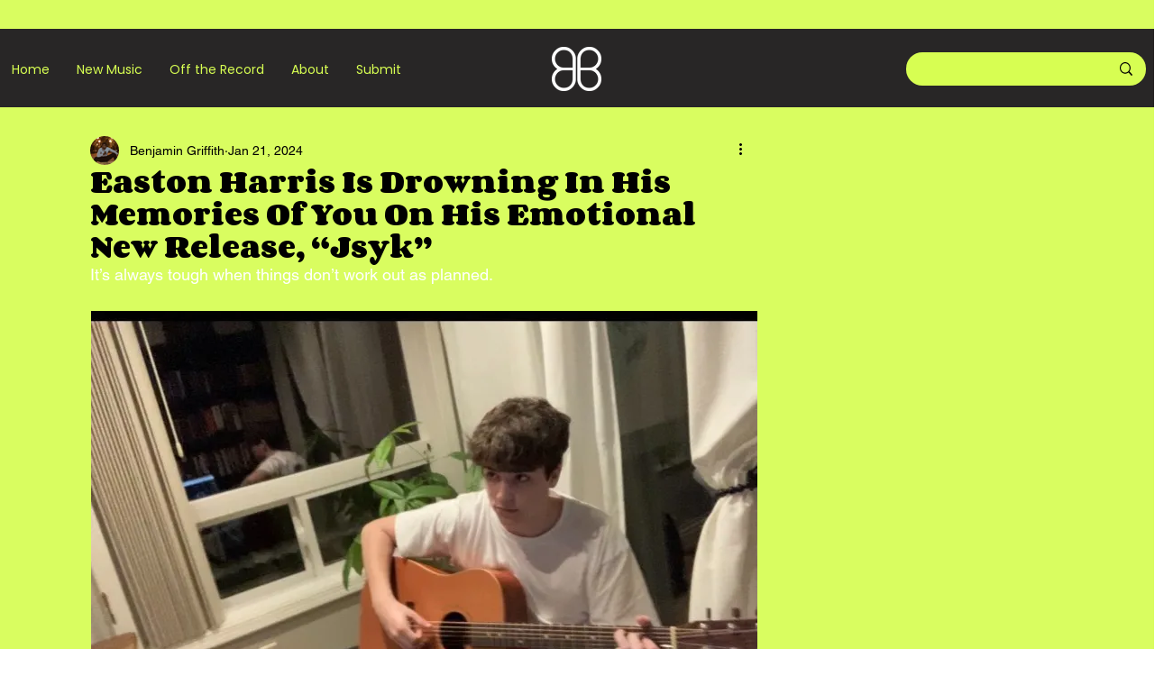

--- FILE ---
content_type: text/html; charset=utf-8
request_url: https://www.google.com/recaptcha/api2/aframe
body_size: 268
content:
<!DOCTYPE HTML><html><head><meta http-equiv="content-type" content="text/html; charset=UTF-8"></head><body><script nonce="Z-vQUNpW1s8AW9lZEFY8Rw">/** Anti-fraud and anti-abuse applications only. See google.com/recaptcha */ try{var clients={'sodar':'https://pagead2.googlesyndication.com/pagead/sodar?'};window.addEventListener("message",function(a){try{if(a.source===window.parent){var b=JSON.parse(a.data);var c=clients[b['id']];if(c){var d=document.createElement('img');d.src=c+b['params']+'&rc='+(localStorage.getItem("rc::a")?sessionStorage.getItem("rc::b"):"");window.document.body.appendChild(d);sessionStorage.setItem("rc::e",parseInt(sessionStorage.getItem("rc::e")||0)+1);localStorage.setItem("rc::h",'1768993736997');}}}catch(b){}});window.parent.postMessage("_grecaptcha_ready", "*");}catch(b){}</script></body></html>